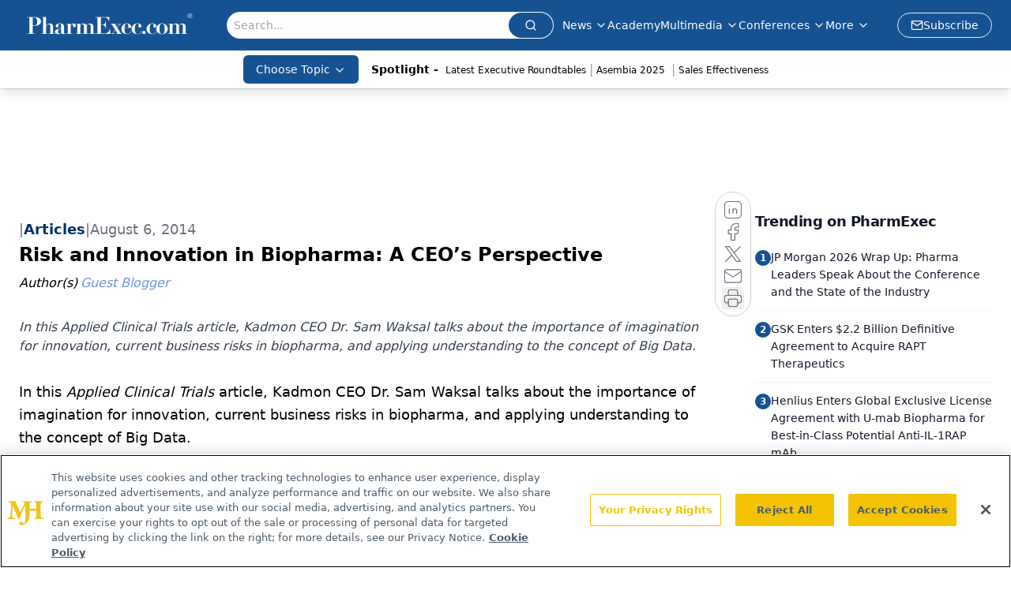

--- FILE ---
content_type: text/html; charset=utf-8
request_url: https://www.google.com/recaptcha/api2/aframe
body_size: 184
content:
<!DOCTYPE HTML><html><head><meta http-equiv="content-type" content="text/html; charset=UTF-8"></head><body><script nonce="Dh02zjTSswcAbaU7ZWf6SA">/** Anti-fraud and anti-abuse applications only. See google.com/recaptcha */ try{var clients={'sodar':'https://pagead2.googlesyndication.com/pagead/sodar?'};window.addEventListener("message",function(a){try{if(a.source===window.parent){var b=JSON.parse(a.data);var c=clients[b['id']];if(c){var d=document.createElement('img');d.src=c+b['params']+'&rc='+(localStorage.getItem("rc::a")?sessionStorage.getItem("rc::b"):"");window.document.body.appendChild(d);sessionStorage.setItem("rc::e",parseInt(sessionStorage.getItem("rc::e")||0)+1);localStorage.setItem("rc::h",'1768945902306');}}}catch(b){}});window.parent.postMessage("_grecaptcha_ready", "*");}catch(b){}</script></body></html>

--- FILE ---
content_type: application/javascript
request_url: https://api.lightboxcdn.com/z9gd/43407/www.pharmexec.com/jsonp/z?cb=1768945890454&dre=l&callback=jQuery112406092561873404558_1768945890433&_=1768945890434
body_size: 1010
content:
jQuery112406092561873404558_1768945890433({"response":"[base64].[base64].rFjycjdjASaLHSDJMlGlIQKINJFCAuJAA___","dre":"l","success":true});